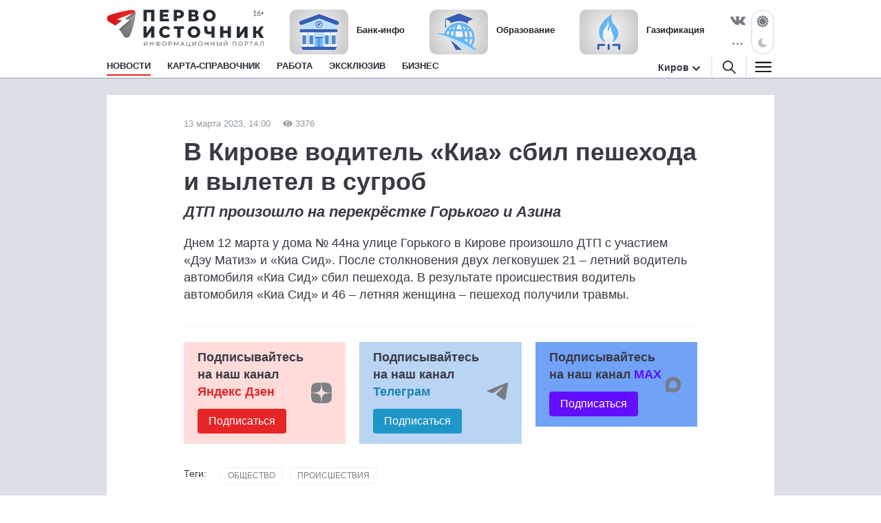

--- FILE ---
content_type: text/html; charset=utf-8
request_url: https://1istochnik.ru/news/128084
body_size: 7854
content:
<!DOCTYPE html><html lang="ru"><head><meta charset="UTF-8" /><meta content="origin" name="referrer" /><meta content="width=device-width, user-scalable=no" name="viewport" /><meta content="#e62626" name="msapplication-TileColor" /><meta content="#FFFFFF" name="theme-color" /><meta content="ru_RU" property="og:locale" /><meta content="website" property="og:type" /><link href="/site.webmanifest" rel="manifest" /><link crossorigin="" href="//mc.yandex.ru" rel="preconnect" /><link rel="preload" href="https://assets.1istochnik.ru/packs/css/site-6f3d4b25.css" as="style" type="text/css"><link rel="preload" href="https://assets.1istochnik.ru/packs/js/site-09172dc00dc5d2210722.js" as="script" type="text/javascript"><link rel="apple-touch-icon-precomposed" type="image/png" href="https://assets.1istochnik.ru/packs/media/images/site/favicon/apple-touch-icon-48095cef32519315df8b3a5eb7f5951f.png" sizes="180x180" /><link rel="icon" type="image/png" href="https://assets.1istochnik.ru/packs/media/images/site/favicon/android-chrome-192x192-4cac237fdbf354bbc28437a0787eaa79.png" sizes="192x192" /><link rel="icon" type="image/png" href="https://assets.1istochnik.ru/packs/media/images/site/favicon/favicon-32x32-af7a540b56b9150ab1d54290ca5cbc4c.png" sizes="32x32" /><link rel="icon" type="image/png" href="https://assets.1istochnik.ru/packs/media/images/site/favicon/favicon-16x16-061b2be1993aa81ca423c8684c604778.png" sizes="16x16" /><link rel="icon" type="image/svg" href="https://assets.1istochnik.ru/packs/media/images/site/favicon/favicon-ca8c96031086a7cb4a7e3707e1722dc9.svg" sizes="70x70" /><link rel="apple-touch-icon" type="image/png" href="https://assets.1istochnik.ru/packs/media/images/site/favicon/apple-touch-icon-48095cef32519315df8b3a5eb7f5951f.png" sizes="180x180" /><link rel="apple-touch-icon" type="image/png" href="https://assets.1istochnik.ru/packs/media/images/site/favicon/apple-touch-icon-57x57-a2ec3a91f3da78e60220eeb211cdfe72.png" sizes="57x57" /><link rel="apple-touch-icon" type="image/png" href="https://assets.1istochnik.ru/packs/media/images/site/favicon/apple-touch-icon-114x114-1c8fc031ef73b6e43f0b34fe003f1b43.png" sizes="114x114" /><link rel="apple-touch-icon" type="image/png" href="https://assets.1istochnik.ru/packs/media/images/site/favicon/apple-touch-icon-144x144-38aeff95a5dd32aa3bd361266f69af8b.png" sizes="144x144" /><link color="#e62626" href="https://assets.1istochnik.ru/packs/media/images/site/favicon/safari-pinned-tab-62b38f7326993fe6c7fec745bc8ab14f.svg" rel="mask-icon" /><meta name="csrf-param" content="authenticity_token" />
<meta name="csrf-token" content="jbZ0GnmoVdejGYMXjTd4CQAkyt6xDWMryeneSTausHUGVomluSYo9QqnTT3BofkPhDIGdfbWQS6pwBdAgLd2nw==" /><title>В Кирове водитель «Киа» сбил пешехода и вылетел в сугроб</title>
<meta name="description" content="ДТП произошло на перекрёстке Горького и Азина">
<link rel="canonical" href="https://1istochnik.ru/news/128084">
<meta property="og:title" content="В Кирове водитель «Киа» сбил пешехода и вылетел в сугроб">
<meta property="og:description" content="ДТП произошло на перекрёстке Горького и Азина">
<meta property="og:type" content="article">
<meta property="og:url" content="https://1istochnik.ru/news/128084">
<meta name="twitter:title" content="В Кирове водитель «Киа» сбил пешехода и вылетел в сугроб">
<meta name="twitter:description" content="ДТП произошло на перекрёстке Горького и Азина">
<meta name="twitter:card" content="summary">
<meta name="publish-date" content="2023-03-13T14:00:00+03:00"><link rel="alternate" type="application/rss+xml" title="RSS" href="/rss/all" /><link rel="stylesheet" media="all" href="https://assets.1istochnik.ru/packs/css/site-6f3d4b25.css" /><script src="https://assets.1istochnik.ru/packs/js/site-09172dc00dc5d2210722.js" defer="defer"></script></head><body data-theme="light"><script>window.ym_id = 41110154;

(function (m, e, t, r, i, k, a) {
    m[i] = m[i] || function () {
        (m[i].a = m[i].a || []).push(arguments)
    };
    m[i].l = 1 * new Date();
    k = e.createElement(t), a = e.getElementsByTagName(t)[0], k.async = 1, k.src = r, a.parentNode.insertBefore(k, a)
})
(window, document, "script", "https://mc.yandex.ru/metrika/tag.js", "ym");

ym(41110154, "init", {
    trackLinks: true,
    accurateTrackBounce: true
});</script><noscript><div><img alt="" src="https://mc.yandex.ru/watch/41110154" style="position:absolute; left:-9999px;" /></div></noscript><header data-controller="header" id="header"><div class="d-md-none" id="mobile-panel-fixed"><div class="panel-fixed-content header__content-mobile"><div class="container"><div class="row"><div class="col-12 d-flex"><a href="/"><img alt="" id="logo-mobile" src="https://assets.1istochnik.ru/packs/media/images/site/logo-white-mobile-708890c8360e2231bb23d9532d5b34f7.svg" /></a></div><div class="col-12 d-flex header-mobile__right-panel" data-controller="header-navigation"><div class="nav-btn nav-btn__search" data-action="click-&gt;header#showSearchBread"></div><div class="nav-btn nav-btn__bread" data-action="click-&gt;header#showMenuBread"></div></div></div></div></div></div><div id="desktop-panel-fixed"><div class="panel-fixed-content"><div class="container"><div class="row header__content"><div class="col-xl-5 col-lg-6 col-md-8 d-none d-md-block"><a href="/"><img alt="" class="logo light" src="https://assets.1istochnik.ru/packs/media/images/site/logo-41aa3b25838015634c5ec027799a1448.svg" /><img alt="" class="logo dark" src="https://assets.1istochnik.ru/packs/media/images/site/logo-for-dark-07bc8362bb735ceca5a70e96b3e0317c.svg" /></a></div><div class="col-xl-16 col-lg-16 col-md-13 col-24 d-none d-md-flex header-newsbox"><a href="https://1istochnik.ru/news/bank?utm_campaign=special&amp;utm_medium=element&amp;utm_source=1istochnik_ru" rel="nofollow noopener" target="_blank"><img alt="Банк-инфо" class="d-none d-lg-block" src="https://media.1istochnik.ru/attachments/istochnik/elements/15/155256/1743143587-f09502aa28.png" /><span>Банк-инфо</span></a><a href="https://1istochnik.ru/news/education?utm_campaign=special&amp;utm_medium=element&amp;utm_source=1istochnik_ru" rel="nofollow noopener" target="_blank"><img alt="Образование" class="d-none d-lg-block" src="https://media.1istochnik.ru/attachments/istochnik/elements/14/143175/1743143822-ac2e6f2eda.png" /><span>Образование</span></a><a href="https://1istochnik.ru/news/gasification?utm_campaign=special&amp;utm_medium=element&amp;utm_source=1istochnik_ru" rel="nofollow noopener" target="_blank"><img alt="Газификация" class="d-none d-lg-block" src="https://media.1istochnik.ru/attachments/istochnik/elements/9/90844/1743405539-1202e20a41.png" /><span>Газификация</span></a></div><div class="col-xl-3 col-lg-2 col-md-3 d-none d-md-flex justify-content-end"><div class="header-socialbox"><span class="socialbox-items"><a href="https://vk.com/pervo_istochnik" rel="nofollow noopener" target="_blank"><svg height="14px" viewBox="0 0 25 14.264" width="22px"><path d="M23.012,4.858c-2.525,3.358-2.8,3.046-.716,4.985a11.01,11.01,0,0,1,2.487,2.876,0.915,0.915,0,0,1-.925,1.471l-3.332.052a2.778,2.778,0,0,1-1.666-.508c-1.249-.859-2.421-3.085-3.332-2.8,0,0-.937.3-0.91,2.3a1,1,0,0,1-.2.664,1.124,1.124,0,0,1-.691.286h-1.5c-3.293.208-6.2-2.825-6.2-2.825A34.532,34.532,0,0,1,.066,1.532,0.59,0.59,0,0,1,.079.9,0.938,0.938,0,0,1,.82.647l3.567-.026A1.355,1.355,0,0,1,4.96.855a0.958,0.958,0,0,1,.313.417A25.986,25.986,0,0,0,6.614,4.058C7.914,6.739,8.8,7.195,9.308,6.922c0,0,.664-0.4.52-3.644A3.839,3.839,0,0,0,9.45,1.573a1.725,1.725,0,0,0-1.106-.559c-0.2-.026.13-0.5,0.559-0.7A8.125,8.125,0,0,1,12.013,0,6.933,6.933,0,0,1,13.771.17c1.237,0.3.82,1.445,0.82,4.2,0,0.885-.169,2.122.469,2.525,0.274,0.182.951,0.026,2.617-2.811a24.133,24.133,0,0,0,1.393-2.929A0.776,0.776,0,0,1,19.4.755,0.853,0.853,0,0,1,19.889.677l3.749-.026c1.132-.143,1.314.378,1.314,0.378C25.16,1.565,24.548,2.815,23.012,4.858Z" transform="translate(0.021 0.035)"></path></svg></a><a class="d-none d-xl-flex" href="https://max.ru/pervo_istochnik" rel="nofollow noopener" target="_blank"><svg height="19px" viewBox="0 0 1000 1000" width="23px"><path d="M508.211 878.328c-75.007 0-109.864-10.95-170.454-54.749-38.325 49.275-159.686 87.782-164.979 21.9 0-49.457-10.95-91.249-23.36-136.874-14.782-56.21-31.572-118.807-31.572-209.508 0-216.626 177.753-379.597 388.357-379.597 210.786 0 375.947 171.001 375.947 381.604.707 207.346-166.595 376.118-373.939 377.224zm3.102-571.585c-102.564-5.292-182.498 65.699-200.201 177.023-14.6 92.162 11.315 204.398 33.397 210.238 10.585 2.555 37.23-18.98 53.837-35.587a189.8 189.8 0 0 0 92.709 33.032c106.273 5.112 197.08-75.794 204.216-181.951 4.154-106.381-77.67-196.485-183.958-202.573v-.182z" fill="#fff" fill-rule="evenodd"></path></svg></a><a class="d-none d-xl-flex" href="https://t.me/+TomC97fcI9YyZGEy" rel="nofollow noopener" target="_blank"><svg height="19px" viewBox="0 0 23.002 18.674" width="23px"><path class="cls-1" d="M1.27,7.43,13.56,2.37C14.78,1.84,18.89.15,18.89.15s1.9-.74,1.74,1.06c-.05.74-.47,3.32-.89,6.12l-1.32,8.28s-.11,1.22-1,1.43-2.37-.74-2.63-.95-4-2.53-5.33-3.7a1,1,0,0,1,.05-1.68C11.4,9,13.67,6.8,15,5.43c.63-.64,1.27-2.11-1.37-.32l-7.44,5a3.15,3.15,0,0,1-2.43,0C2.22,9.7.37,9.07.37,9.07s-1.27-.79.9-1.64Z"></path></svg></a><div class="socialbox-popup"><span class="socialbox-popup__button"><svg data-pointer="" height="3px" viewBox="0 0 17.6 2.5" width="21px"><circle cx="13.8" cy="1.2" data-right="" r="1.2"></circle><circle cx="8.8" cy="1.2" data-center="" r="1.2"></circle><circle cx="3.8" cy="1.2" data-left="" r="1.2"></circle></svg></span><div class="socialbox-popup__content"><p>Читайте нас в соцсетях</p><a href="https://vk.com/pervo_istochnik" rel="nofollow noopener" target="_blank"><i class="icon-vk-real"></i><span>ВКонтакте</span></a><a href="https://ok.ru/pervoistochnik.kirov" rel="nofollow noopener" target="_blank"><i class="icon-ok-square"></i><span>Одноклассники</span></a><a href="https://t.me/+TomC97fcI9YyZGEy" rel="nofollow noopener" target="_blank"><i class="icon-telegram-square"></i><span>Телеграм</span></a><a href="https://zen.yandex.ru/1istochnik" rel="nofollow noopener" target="_blank"><i class="icon-dzen-square"></i><span>Яндекс Дзен</span></a></div></div></span></div><div class="header-themebox" data-controller="header-themebox"><span class="icon-themebox-sunday" data-action="click-&gt;header-themebox#setLight" title="Светлый режим"></span><span class="icon-themebox-nightday" data-action="click-&gt;header-themebox#setDark" title="Тёмный режим"></span></div></div></div><div class="row header-navigation" data-controller="header-navigation"><div class="overlay-popup" data-action="click-&gt;header#clickOverlay"></div><nav class="col-xl-19 col-lg-18 col-md-16"><ul class="header-navigation__menu"><li class="menu__item"><a class="menu__link active" aria-current="page" href="/"><span>Новости</span></a><div class="header-navigation__submenu"><div class="sel-inner-text"><ul class="col1-xl-5 header-navigation__submenu-list"><li><a class="menu__link" href="/news/tonnel_transsib"><span>Тоннель под Транссибом</span></a></li><li><a class="menu__link" href="/news/new_year"><span>Новый год</span></a></li><li><a class="menu__link" href="/news/society"><span>Общество</span></a></li><li><a class="menu__link" href="/news/incidents"><span>Происшествия</span></a></li><li><a class="menu__link" href="/news/interview"><span>Эксклюзив</span></a></li><li><a class="menu__link" href="/news/economy"><span>Бизнес</span></a></li><li><a class="menu__link" href="/news/politics"><span>Политика</span></a></li><li><a class="menu__link" href="/news/polezno_znat"><span>Полезно знать</span></a></li><li><a class="menu__link" href="/news/zhkh"><span>ЖКХ</span></a></li><li><a class="menu__link" href="/news/beauty"><span>Здоровье</span></a></li><li><a class="menu__link" href="/news/o_zhenskom"><span>О женском</span></a></li><li><a class="menu__link" href="/news/education"><span>Образование</span></a></li><li><a class="menu__link" href="/news/realty"><span>Недвижимость</span></a></li><li><a class="menu__link" href="/news/auto"><span>Авто</span></a></li><li><a class="menu__link" href="/news/world"><span>Россия и Мир</span></a></li><li><a class="menu__link" href="/news/horoscope"><span>Гороскоп</span></a></li><li><a class="menu__link" href="/news/pets"><span>Животные</span></a></li><li><a class="menu__link" href="/news/sport"><span>Спорт</span></a></li><li><a class="menu__link" href="/news/gasification"><span>Газификация</span></a></li><li><a class="menu__link" href="/news/my_business"><span>Мой бизнес</span></a></li><li><a class="menu__link" href="/news/tryd_kryt"><span>ТрудКрут</span></a></li><li><a class="menu__link" href="/news/bank"><span>Банк-инфо</span></a></li><li><a class="menu__link" href="/news/priyomnaya_kampaniya"><span>Приёмная кампания</span></a></li></ul></div></div></li><li class="menu__item"></li><li class="menu__item"><a class="menu__link" href="/map"><span>Карта-справочник</span></a></li><li class="menu__item d-none d-lg-block"><a class="menu__link" href="https://rabota.1istochnik.ru/" rel="nofollow noopener" target="_blank"><span>Работа</span></a></li><li class="menu__item d-none d-md-block"><a class="menu__link" href="/news/interview"><span>Эксклюзив</span></a></li><li class="menu__item d-none d-md-block"><a class="menu__link" href="/news/economy"><span>Бизнес</span></a></li></ul></nav><div class="header-navigation__right col-xl-5 col-lg-6 col-md-8 d-none d-md-flex vertical-center justify-content-end"><div class="header-citybox d-none d-md-block"><a class="header-citybox__city" href="javascript:;"><span>Киров</span></a><div class="header-citybox__select"><div class="box-content"><div class="box-content__title">Выбор города</div><a class="active" href="https://1istochnik.ru">Киров</a><a href="https://syktyvkar.1istochnik.ru">Сыктывкар</a></div></div></div><div class="header-nav-buttons"><div class="button-search" data-action="click-&gt;header#showSearchBread"><a href="/search"><i class="icon-search black"></i></a></div><div class="button-menu" data-action="click-&gt;header#showMenuBread"><i class="icon-menu dark"></i></div></div></div><div class="header-navigation-search-bread"><div class="navigation-bread__btn" data-action="click-&gt;header#closeSearchBread"></div><div class="rows"><div class="navigation-bread__searchbox"><form action="/search" method="get"><i class="icon-search black"></i><input name="q" placeholder="Введите слово для поиска" type="text" /><div class="searchbox-cancel"></div></form></div></div></div><div class="header-navigation-menu-bread"><div class="navigation-bread__header d-md-none"><div class="bread-header__title">МЕНЮ</div></div><div class="navigation-bread__btn" data-action="click-&gt;header#closeMenuBread"></div><div class="navigation-bread__content"><div class="rows" data-controller="collapse"><div class="navigation-bread__menu h-bread-menu-it1" data-collapse-target="tag"><a data-action="click-&gt;collapse#toggle" class="bread-menu__title active" aria-current="page" href="/">Новости</a><ul><li><a class="bread-menu__link" href="/news/tonnel_transsib"><span>Тоннель под Транссибом</span></a></li><li><a class="bread-menu__link" href="/news/new_year"><span>Новый год</span></a></li><li><a class="bread-menu__link" href="/news/society"><span>Общество</span></a></li><li><a class="bread-menu__link" href="/news/incidents"><span>Происшествия</span></a></li><li><a class="bread-menu__link" href="/news/interview"><span>Эксклюзив</span></a></li><li><a class="bread-menu__link" href="/news/economy"><span>Бизнес</span></a></li><li><a class="bread-menu__link" href="/news/politics"><span>Политика</span></a></li><li><a class="bread-menu__link" href="/news/polezno_znat"><span>Полезно знать</span></a></li><li><a class="bread-menu__link" href="/news/zhkh"><span>ЖКХ</span></a></li><li><a class="bread-menu__link" href="/news/beauty"><span>Здоровье</span></a></li><li><a class="bread-menu__link" href="/news/o_zhenskom"><span>О женском</span></a></li><li><a class="bread-menu__link" href="/news/education"><span>Образование</span></a></li><li><a class="bread-menu__link" href="/news/realty"><span>Недвижимость</span></a></li><li><a class="bread-menu__link" href="/news/auto"><span>Авто</span></a></li><li><a class="bread-menu__link" href="/news/world"><span>Россия и Мир</span></a></li><li><a class="bread-menu__link" href="/news/horoscope"><span>Гороскоп</span></a></li><li><a class="bread-menu__link" href="/news/pets"><span>Животные</span></a></li><li><a class="bread-menu__link" href="/news/sport"><span>Спорт</span></a></li><li><a class="bread-menu__link" href="/news/gasification"><span>Газификация</span></a></li><li><a class="bread-menu__link" href="/news/my_business"><span>Мой бизнес</span></a></li><li><a class="bread-menu__link" href="/news/tryd_kryt"><span>ТрудКрут</span></a></li><li><a class="bread-menu__link" href="/news/bank"><span>Банк-инфо</span></a></li><li><a class="bread-menu__link" href="/news/priyomnaya_kampaniya"><span>Приёмная кампания</span></a></li></ul></div><div class="navigation-bread__menu h-bread-menu-it2" data-collapse-target="tag"><a data-action="click-&gt;collapse#toggle" class="bread-menu__title" href="/map">Карта-справочник</a><ul><li><a class="bread-menu__link" href="/map/subrubrics/44796">Фитнес-центры</a></li><li><a class="bread-menu__link" href="/map/subrubrics/44786">Салоны красоты</a></li><li><a class="bread-menu__link" href="/map/subrubrics/43271">Ателье</a></li><li><a class="bread-menu__link" href="/map/subrubrics/43430">Стоматология</a></li><li><a class="bread-menu__link" href="/map/subrubrics/44777">Женская одежда</a></li><li><a class="bread-menu__link" href="/map/catalog">Все категории</a></li></ul></div><div class="navigation-bread__menu h-bread-menu-it3 d-md-none"><a class="bread-menu__title" href="https://rabota.1istochnik.ru/" rel="nofollow noopener" target="_blank">Работа</a></div><div class="navigation-bread__menu h-bread-menu-it3 d-md-none"><a class="bread-menu__title" href="/news/interview">Эксклюзив</a></div><div class="navigation-bread__menu h-bread-menu-it3 d-md-none"><a class="bread-menu__title" href="/news/economy">Бизнес</a></div><div class="navigation-bread__menu h-bread-menu-it3" data-collapse-target="tag"><div class="bread-menu__title" data-action="click-&gt;collapse#toggle">Обратная связь</div><ul><li><a class="bread-menu__link" href="/pages/agreement">Пользовательское соглашение</a></li><li><a class="bread-menu__link" href="/pages/information">Правовая информация</a></li><li><a class="bread-menu__link" href="/pages/contacts">Редакция</a></li><li><a class="bread-menu__link" href="/pages/partners">Рекламодателям</a></li><li><a class="bread-menu__link" href="/pages/comments">Публикация комментариев</a></li><li><a class="bread-menu__link" href="/pages/privacypolicy">Политика обработки персональных данных</a></li></ul></div></div><div class="rows navigation-bread-extra d-md-none d-block"><div class="bread-menu__city"><div class="bread-menu__title">Город</div><div><a class="active" href="https://1istochnik.ru"><i class="icon-menu-active"></i>Киров</a><a href="https://syktyvkar.1istochnik.ru"><i></i>Сыктывкар</a></div></div><div class="bread-menu__theme"><div class="bread-menu__title">Темы оформления</div><div class="themebox" data-controller="header-themebox"><div data-action="click-&gt;header-themebox#setLight" title="Светлый режим"><span class="icon-themebox-sunday"></span>Светлая</div><div data-action="click-&gt;header-themebox#setDark" title="Тёмный режим"><span class="icon-themebox-nightday"></span>Тёмная</div></div></div><div class="bread-menu__copy"><i class="icon-16plus"></i><p>Информационный портал «Первоисточник»<br />© 1istochnik, 2011 – 2026 гг.<br />Все права защищены</p></div><div class="bread-menu__social"><a href="https://vk.com/pervo_istochnik" rel="nofollow noopener" target="_blank"><i class="icon-vk"></i></a><a href="https://t.me/+TomC97fcI9YyZGEy" rel="nofollow noopener" target="_blank"><i class="icon-telegram"></i></a><a href="https://ok.ru/pervoistochnik.kirov" rel="nofollow noopener" target="_blank"><i class="icon-ok"></i></a><a href="https://zen.yandex.ru/1istochnik" rel="nofollow noopener" target="_blank"><i class="icon-dzen"></i></a><a href="https://max.ru/pervo_istochnik" rel="nofollow noopener" target="_blank"><i class="icon-max"></i></a></div></div></div></div></div></div></div></div></header><div class="wrapper"><script type="application/ld+json">{"@context":"http://schema.org","@type":"Article","headline":"В Кирове водитель «Киа» сбил пешехода и вылетел в сугроб","description":"ДТП произошло на перекрёстке Горького и Азина","datePublished":"2023-03-13T14:00:00+03:00","dateModified":"2023-03-13T10:40:59+03:00","mainEntityOfPage":{"@type":"WebPage","@id":"https://1istochnik.ru/news/128084"},"author":{"@type":"Organization","name":"Первоисточник"},"publisher":{"@type":"Organization","name":"Первоисточник","logo":{"@type":"ImageObject","url":"https://1istochnik.ruhttps://assets.1istochnik.ru/packs/media/images/site/favicon/android-chrome-512x512-eba013ecd0ee68d8e6fbb1d1441d49dc.png"}}}</script><main class="pb-md-4"><div class="container"><div class="row bn-first-line"><div class="d-none col-sm-12 col-md-12 d-md-block"></div><div class="d-none col-sm-12 col-md-12 d-md-block"></div></div></div><div class="article-wrapper mt-0 mt-md-4 mt-lg-0"><div class="container"><div class="row"><div class="article col-xl-18 mt-md-4" data-controller="article-fancybox" itemscope="" itemtype="http://schema.org/NewsArticle"><div class="article__meta"><link href="https://1istochnik.ru/news/128084" itemprop="mainEntityOfPage url" /><meta content="В Кирове водитель «Киа» сбил пешехода и вылетел в сугроб" itemprop="headline name" /><meta content="ДТП произошло на перекрёстке Горького и Азина" itemprop="description" /><meta content="2023-03-13T14:00:00+03:00" itemprop="datePublished" /><meta content="2023-03-13T10:40:59+03:00" itemprop="dateModified" /><figure itemprop="publisher" itemscope="" itemtype="https://schema.org/Organization"><figure itemprop="logo" itemscope="" itemtype="https://schema.org/ImageObject"><link href="https://assets.1istochnik.ru/packs/media/images/site/favicon/android-chrome-512x512-eba013ecd0ee68d8e6fbb1d1441d49dc.png" itemprop="url image" /></figure><meta content="Первоисточник" itemprop="name" /><meta content="610000, Россия, Киров, ул. Московская, д. 40, офис 8" itemprop="address" /><meta content="+7 (8332) 712-712" itemprop="telephone" /><link content="https://1istochnik.ru" itemprop="url" /></figure><meta content="Общество, Происшествия" itemprop="keywords" /></div><div class="article__dateviewer">13 марта 2023, 14:00<i class="ico-viewed gray"></i>3376</div><div class="article__title"><h1>В Кирове водитель «Киа» сбил пешехода и вылетел в сугроб</h1></div><div class="article__subtitle"><h2>ДТП произошло на перекрёстке Горького и Азина</h2></div><div class="article__box"><div class="article__content" itemprop="articleBody"> <p>Днем 12 марта у дома № 44на улице Горького в Кирове произошло ДТП с участием «Дэу Матиз» и «Киа Сид». После столкновения двух легковушек 21 – летний водитель автомобиля «Киа Сид» сбил пешехода. В результате происшествия водитель автомобиля «Киа Сид» и 46 – летняя женщина – пешеход получили травмы.</p>  </div></div><div class="row"><div class="col-24 col-md-8"><div class="article__dzen-share"><a href="https://zen.yandex.ru/1istochnik" rel="nofollow noopener" target="_blank"><div><p>Подписывайтесь на наш канал <span class="link-dzen">Яндекс Дзен</span></p><span class="btn">Подписаться</span></div><i class="icon-dzen2"></i></a></div></div><div class="col-24 col-md-8"><div class="article__telegram-share"><a href="https://t.me/+TomC97fcI9YyZGEy" rel="nofollow noopener" target="_blank"><div><p>Подписывайтесь на наш канал <span class="link-telegram">Телеграм</span></p><span class="btn">Подписаться</span></div><i class="icon-telegram"></i></a></div></div><div class="col-24 col-md-8"><div class="article__max-share"><a href="https://max.ru/pervo_istochnik" rel="nofollow noopener" target="_blank"><div><p>Подписывайтесь на наш канал <span class="link-max">MAX</span></p><span class="btn">Подписаться</span></div><i class="icon-max"></i></a></div></div></div><div class="article__tags"><p>Теги:<a href="/news/society">Общество</a><a href="/news/incidents">Происшествия</a></p></div></div><div class="col-xl-6 d-none d-xl-block"><div class="row news-sidebar-list"><div class="col-24 mt-4"><div class="bn-sliderbox" data-bn-type="news_sidebar" data-controller="bnbox-sliderbox"><div class="bnbox news-sidebar-bnbox" data-controller="bnbox"><a href="https://nbdbank.ru/dlya-chastnykh-lits/vklady/?erid=2SDnjeHL5sD&amp;utm_campaign=news_sidebar&amp;utm_medium=banner&amp;utm_source=1istochnik_ru" rel="nofollow noopener" target="_blank"><img alt="" class="lazyload" data-src="https://media.1istochnik.ru/attachments/istochnik/bns/9/90852/1763556910-9afd2a2523.gif" src="" /></a><div class="_tooltip-button" data-action="click-&gt;bnbox#toggleTooltip"></div><div class="_tooltip-text">Реклама. ПАО &quot;НБД-Банк&quot;. Генеральная лицензия № 1966. ИНН: 5200000222. erid: 2SDnjeHL5sD</div></div></div></div><div class="col-24 mt-4"><div class="bn-sliderbox" data-bn-type="news_sidebar" data-controller="bnbox-sliderbox"><div class="bnbox news-sidebar-bnbox" data-controller="bnbox"><a href="https://vk.com/kadry_krasotaprofi?utm_campaign=news_sidebar&amp;utm_medium=banner&amp;utm_source=1istochnik_ru" rel="nofollow noopener" target="_blank"><img alt="" class="lazyload" data-src="https://media.1istochnik.ru/attachments/istochnik/bns/15/158800/1734611658-a102790df7.gif" src="" /></a></div></div></div><div class="col-24 mt-4"><div class="bn-sliderbox" data-bn-type="news_sidebar" data-controller="bnbox-sliderbox"><div class="bnbox news-sidebar-bnbox" data-controller="bnbox"><a href="https://1istochnik.ru/map/subrubrics/43184 ?erid=Kra23a1p3&amp;utm_campaign=news_sidebar&amp;utm_medium=banner&amp;utm_source=1istochnik_ru" rel="nofollow noopener" target="_blank"><img alt="" class="lazyload" data-src="https://media.1istochnik.ru/attachments/istochnik/bns/9/99985/1694166529-5ab3fc1d07.gif" src="" /></a><div class="_tooltip-button" data-action="click-&gt;bnbox#toggleTooltip"></div><div class="_tooltip-text">Реклама. ООО Первоисточник. ИНН 4345507889. erid: Kra23a1p3</div></div><div class="bnbox news-sidebar-bnbox" data-controller="bnbox"><a href="https://1istochnik.ru/map/subrubrics/43251?erid=Kra23Yhhn&amp;utm_campaign=news_sidebar&amp;utm_medium=banner&amp;utm_source=1istochnik_ru" rel="nofollow noopener" target="_blank"><img alt="" class="lazyload" data-src="https://media.1istochnik.ru/attachments/istochnik/bns/9/97552/1693549264-a386288de0.gif" src="" /></a><div class="_tooltip-button" data-action="click-&gt;bnbox#toggleTooltip"></div><div class="_tooltip-text">Реклама. ООО Первоисточник. ИНН 4345507889. erid: Kra23Yhhn</div></div></div></div><div class="col-24 mt-4"><div class="bn-sliderbox" data-bn-type="news_sidebar" data-controller="bnbox-sliderbox"><div class="bnbox news-sidebar-bnbox" data-controller="bnbox"><a href="https://1istochnik.ru/news/160607?utm_campaign=news_sidebar&amp;utm_medium=banner&amp;utm_source=1istochnik_ru" rel="nofollow noopener" target="_blank"><img alt="" class="lazyload" data-src="https://media.1istochnik.ru/attachments/istochnik/bns/9/93397/1761224144-9f0a4cfa5c.gif" src="" /></a></div></div></div><div class="col-24 mt-4"><div class="bn-sliderbox" data-bn-type="news_sidebar" data-controller="bnbox-sliderbox"><div class="bnbox news-sidebar-bnbox" data-controller="bnbox"><a href="https://1istochnik.ru/map/subrubrics/43430?erid=Kra23xqiG&amp;utm_campaign=news_sidebar&amp;utm_medium=banner&amp;utm_source=1istochnik_ru" rel="nofollow noopener" target="_blank"><img alt="" class="lazyload" data-src="https://media.1istochnik.ru/attachments/istochnik/bns/10/106634/1692690821-e7967949c4.gif" src="" /></a><div class="_tooltip-button" data-action="click-&gt;bnbox#toggleTooltip"></div><div class="_tooltip-text">Реклама. ООО Первоисточник. ИНН 4345507889. erid: Kra23xqiG</div></div></div></div></div></div></div></div></div><div class="__news--article-footer" data-controller="news--article-footer" data-news--article-footer-article-value="128084"><img alt="" src="https://assets.1istochnik.ru/packs/media/images/site/spinner-78ed20970ae3577dcb0322c6a011eaee.svg" style="display: block; margin-left: auto; margin-right: auto;" /></div></main></div><footer id="footer"><span class="map-footer-btn" data-action="click-&gt;map-footer-btn#toggle" data-controller="map-footer-btn"></span><div class="container"><div class="row"><div class="col-24"><div class="row vertical-center"><div class="col-xl-5 col-lg-6 col-md-8 col-sm-12 col-6"><img alt="" class="footer-logo d-none d-sm-block" src="https://assets.1istochnik.ru/packs/media/images/site/logo-gray-b4864da422ca9e0b253de568d793a6d0.svg" /><img alt="" class="footer-logo-mini d-sm-none" src="https://assets.1istochnik.ru/packs/media/images/site/logo-mini-gray-mobile-2acd54eba1f2f920f3cad598e69fe280.svg" /></div><div class="col-xl-7 col-lg-8 col-md-10 col-sm-12 col-18 footer-copybox"><p>Информационный портал «Первоисточник»<br />© 1istochnik, 2011 – 2026 гг.<br />Все права защищены</p></div><div class="col-xl-4 col-lg-5 col-md-6 col-sm-24 footer-socialbox"><div><a href="https://vk.com/pervo_istochnik" rel="nofollow noopener" target="_blank"><i class="icon-vk-real"></i></a><a href="https://ok.ru/pervoistochnik.kirov" rel="nofollow noopener" target="_blank"><i class="icon-ok"></i></a><a href="https://zen.yandex.ru/1istochnik" rel="nofollow noopener" target="_blank"><i class="icon-dzen"></i></a><a href="https://max.ru/pervo_istochnik" rel="nofollow noopener" target="_blank"><i class="icon-max"></i></a></div></div></div><div class="row d-none d-md-block"><div class="col-xl-24"><div class="row footer-menubox"><div class="footer-menubox__t1"><a href="/"> Новости</a><ul><li><a href="/news/tonnel_transsib">Тоннель под Транссибом</a></li><li><a href="/news/new_year">Новый год</a></li><li><a href="/news/society">Общество</a></li><li><a href="/news/incidents">Происшествия</a></li><li><a href="/news/interview">Эксклюзив</a></li><li><a href="/news/economy">Бизнес</a></li></ul></div><div class="footer-menubox__t2"><a href="/map"> Карта-справочник</a><ul><li><a href="/map/subrubrics/44796">Фитнес-центры</a></li><li><a href="/map/subrubrics/44786">Салоны красоты</a></li><li><a href="/map/subrubrics/43271">Ателье</a></li><li><a href="/map/subrubrics/43430">Стоматология</a></li><li><a href="/map/subrubrics/44777">Женская одежда</a></li><li><a href="/map/catalog">Все категории</a></li></ul></div></div></div></div></div></div><div class="row footer-advanced f-bottom-end"><div class="col-xl-20 col-md-20 col-lg-20 d-flex vertical-center footer-advanced__left"><i class="icon-16plus"></i><ul class="d-flex"><li><a href="/pages/agreement">Пользовательское соглашение</a></li><li><a href="/pages/information">Правовая информация</a></li><li><a href="/pages/contacts">Редакция</a></li><li><a href="/pages/partners">Рекламодателям</a></li><li><a href="/pages/comments">	Публикация комментариев</a></li><li><a href="/pages/privacypolicy">Политика обработки персональных данных</a></li></ul></div><div class="col-xl-4 col-md-4 col-lg-4 d-flex vertical-center footer-advanced__right"><div class="footer-advanced__counter d-flex vertical-center"><!--Yandex.Metrika informer--><a href="https://metrika.yandex.ru/stat/?id=41110154&amp;amp;from=informer" rel="nofollow noopener" style="padding-top: 9px; padding-bottom: 9px;" target="_blank"><img alt="Яндекс.Метрика" class="ym-advanced-informer" data-cid="41110154" data-lang="ru" src="//informer.yandex.ru/informer/41110154/3_0_FFFFFFFF_EFEFEFFF_0_pageviews" style="width:88px; height:31px; border:0;" title="Яндекс.Метрика: данные за сегодня (просмотры, визиты и уникальные посетители)" /></a><!--/Yandex.Metrika informer--></div></div></div></div></footer><span id="back-to-top"></span></body></html>

--- FILE ---
content_type: text/html; charset=utf-8
request_url: https://1istochnik.ru/news/article_footer
body_size: 6589
content:
<div class="wrapper-dark mt-2 mt-sm-4"><div class="container"><div class="row"><div class="col-xl-24"><div class="news-special-sliderbox py-2 py-sm-4" data-controller="news-special-sliderbox"><div class="sliderbox-header"><a class="sliderbox-header__title" href="/news/incidents">Происшествия</a><div class="sliderbox-header__arrows"><div class="button slick-prev slick-arrow" data-news-special-sliderbox-target="prev"></div><span class="sliderbox-header__counter d-block d-md-none" data-news-special-sliderbox-target="counter"></span><div class="button slick-next slick-arrow" data-news-special-sliderbox-target="next"></div></div></div><div class="sliderbox-list mt-2 mt-sm-4" data-news-special-sliderbox-target="list"><div class="sidebar-item"><div class="news-item box-shadow"><div><a href="/news/163343"><div class="news-item__img"><img alt="" class="lazyload" data-src="https://media.1istochnik.ru/attachments/istochnik/publications/16/163343/small_1768567030-e2e952effd.jpeg" src="" /></div><div class="news-item__text"><span class="news-item__mark">Происшествия</span><div class="news-item__title">Мошенники выманили у 73-летней женщины почти миллион рублей</div></div></a><div class="news-item__suffix"><div class="news-item__suffix_left"><span class="news-item__dateviewer">16 января 18:30<i class="ico-viewed gray"></i>878</span></div></div></div></div></div><div class="sidebar-item"><div class="news-item box-shadow"><div><a href="/news/163339"><div class="news-item__img"><img alt="" class="lazyload" data-src="https://media.1istochnik.ru/attachments/istochnik/publications/16/163339/small_1768566110-914b039e02.jpeg" src="" /></div><div class="news-item__text"><span class="news-item__mark">Происшествия</span><div class="news-item__title">За повторное вождение в нетрезвом виде житель Кирова лишился прав и машины</div></div></a><div class="news-item__suffix"><div class="news-item__suffix_left"><span class="news-item__dateviewer">16 января 18:00<i class="ico-viewed gray"></i>932</span></div></div></div></div></div><div class="sidebar-item"><div class="news-item box-shadow"><div><a href="/news/163336"><div class="news-item__img"><img alt="" class="lazyload" data-src="https://media.1istochnik.ru/attachments/istochnik/publications/16/163336/small_1768565040-692e66b410.jpeg" src="" /></div><div class="news-item__text"><span class="news-item__mark">Происшествия</span><div class="news-item__title">Пожар в Уржумском районе унёс жизнь человека</div></div></a><div class="news-item__suffix"><div class="news-item__suffix_left"><span class="news-item__dateviewer">16 января 15:10<i class="ico-viewed gray"></i>824</span></div></div></div></div></div><div class="sidebar-item"><div class="news-item box-shadow"><div><a href="/news/163333"><div class="news-item__img"><img alt="" class="lazyload" data-src="https://media.1istochnik.ru/attachments/istochnik/publications/16/163333/small_1768563966-d00a1394e1.jpeg" src="" /></div><div class="news-item__text"><span class="news-item__mark">Происшествия</span><div class="news-item__title">В Кирове руководителей строительной компании обвинили в уклонении от уплаты налогов на 120 млн рублей</div></div></a><div class="news-item__suffix"><div class="news-item__suffix_left"><span class="news-item__dateviewer">16 января 14:45<i class="ico-viewed gray"></i>1230</span></div></div></div></div></div><div class="sidebar-item"><div class="news-item box-shadow"><div><a href="/news/163315"><div class="news-item__img"><img alt="" class="lazyload" data-src="https://media.1istochnik.ru/attachments/istochnik/publications/16/163315/small_1768549602-e63b2afdcc.jpeg" src="" /></div><div class="news-item__text"><span class="news-item__mark">Происшествия</span><div class="news-item__title">Молодой кировчанин в розыске устроил дебош в кафе</div></div></a><div class="news-item__suffix"><div class="news-item__suffix_left"><span class="news-item__dateviewer">16 января 14:00<i class="ico-viewed gray"></i>839</span></div></div></div></div></div><div class="sidebar-item"><div class="news-item box-shadow"><div><a href="/news/163313"><div class="news-item__img"><img alt="" class="lazyload" data-src="https://media.1istochnik.ru/attachments/istochnik/publications/16/163313/small_1768548288-f4f2717284.jpeg" src="" /></div><div class="news-item__text"><span class="news-item__mark">Происшествия</span><div class="news-item__title">В Кирове за сутки сбили четырех пешеходов</div></div></a><div class="news-item__suffix"><div class="news-item__suffix_left"><span class="news-item__dateviewer">16 января 13:00<i class="ico-viewed gray"></i>786</span></div></div></div></div></div><div class="sidebar-item"><div class="news-item box-shadow"><div><a href="/news/163308"><div class="news-item__img"><img alt="" class="lazyload" data-src="https://media.1istochnik.ru/attachments/istochnik/publications/16/163308/small_1768546824-a18adf00b7.jpeg" src="" /></div><div class="news-item__text"><span class="news-item__mark">Происшествия</span><div class="news-item__title">Под угрозой госизмены запуганная пенсионерка из Слободского отдала мошенникам почти миллион рублей</div></div></a><div class="news-item__suffix"><div class="news-item__suffix_left"><span class="news-item__dateviewer">16 января 12:00<i class="ico-viewed gray"></i>930</span></div></div></div></div></div><div class="sidebar-item"><div class="news-item box-shadow"><div><a href="/news/163303"><div class="news-item__img"><img alt="" class="lazyload" data-src="https://media.1istochnik.ru/attachments/istochnik/publications/16/163303/small_1768543208-b9e2b2a5cc.jpeg" src="" /></div><div class="news-item__text"><span class="news-item__mark">Происшествия</span><div class="news-item__title">В Опарино короткое замыкание привело к серьёзному пожару</div></div></a><div class="news-item__suffix"><div class="news-item__suffix_left"><span class="news-item__dateviewer">16 января 08:59<i class="ico-viewed gray"></i>1014</span></div></div></div></div></div><div class="sidebar-item"><div class="news-item box-shadow"><div><a href="/news/163277"><div class="news-item__img"><img alt="" class="lazyload" data-src="https://media.1istochnik.ru/attachments/istochnik/publications/16/163277/small_1768463875-1c1cbbc923.jpeg" src="" /></div><div class="news-item__text"><span class="news-item__mark">Происшествия</span><div class="news-item__title">Кировчанин, угрожая ножом, отобрал у курьера свой заказ и сотовый телефон</div></div></a><div class="news-item__suffix"><div class="news-item__suffix_left"><span class="news-item__dateviewer">15 января 13:00<i class="ico-viewed gray"></i>1170</span></div></div></div></div></div><div class="sidebar-item"><div class="news-item box-shadow"><div><a href="/news/163275"><div class="news-item__img"><img alt="" class="lazyload" data-src="https://media.1istochnik.ru/attachments/istochnik/publications/16/163275/small_1768462164-9f4e6eb477.jpeg" src="" /></div><div class="news-item__text"><span class="news-item__mark">Происшествия</span><div class="news-item__title">В Котельниче 13-летняя девочка попала под колеса «Матиза»</div></div></a><div class="news-item__suffix"><div class="news-item__suffix_left"><span class="news-item__dateviewer">15 января 12:00<i class="ico-viewed gray"></i>1027</span></div></div></div></div></div><div class="sidebar-item"><div class="news-item box-shadow"><div><a href="/news/163278"><div class="news-item__img"><img alt="" class="lazyload" data-src="https://media.1istochnik.ru/attachments/istochnik/publications/16/163278/small_1768464345-db7c72afe6.jpeg" src="" /></div><div class="news-item__text"><span class="news-item__mark">Происшествия</span><div class="news-item__title">Осужденные за убийство и разбой в 1998 году не смогли оспорить приговор</div></div></a><div class="news-item__suffix"><div class="news-item__suffix_left"><span class="news-item__dateviewer">15 января 11:30<i class="ico-viewed gray"></i>1039</span></div></div></div></div></div><div class="sidebar-item"><div class="news-item box-shadow"><div><a href="/news/163270"><div class="news-item__img"><img alt="" class="lazyload" data-src="https://media.1istochnik.ru/attachments/istochnik/publications/16/163270/small_1768459643-08bde30277.jpeg" src="" /></div><div class="news-item__text"><span class="news-item__mark">Происшествия</span><div class="news-item__title">С котельничского сельхозпредприятия взыскали более 920 тысяч рублей за незаконную вырубку леса</div></div></a><div class="news-item__suffix"><div class="news-item__suffix_left"><span class="news-item__dateviewer">15 января 11:00<i class="ico-viewed gray"></i>1031</span></div></div></div></div></div></div></div></div></div></div></div><div class="container"><div class="row"><div class="col-xl-24 px-xxs-0"><div class="bn-sliderbox mt-4 d-none d-md-block" data-bn-type="news" data-controller="bnbox-sliderbox"><div class="bnbox news-bnbox" data-controller="bnbox"><a href="https://yaponomaniya.com/?erid=2SDnjepifhh&amp;utm_campaign=news&amp;utm_medium=banner&amp;utm_source=1istochnik_ru" rel="nofollow noopener" target="_blank"><img alt="" data-lazy="https://media.1istochnik.ru/attachments/istochnik/bns/16/160479/1765353571-684c568f8c.gif" src="" /></a><div class="_tooltip-button" data-action="click-&gt;bnbox#toggleTooltip"></div><div class="_tooltip-text">Реклама. ИП Бузмаков Александр Николаевич ИНН 434546951780 erid: 2SDnjepifhh</div></div><div class="bnbox news-bnbox" data-controller="bnbox"><a href="https://vk.com/wall-48016465_18909?erid=2SDnjboJXmH&amp;utm_campaign=news&amp;utm_medium=banner&amp;utm_source=1istochnik_ru" rel="nofollow noopener" target="_blank"><img alt="" data-lazy="https://media.1istochnik.ru/attachments/istochnik/bns/14/146786/1763984135-6569407956.gif" src="" /></a><div class="_tooltip-button" data-action="click-&gt;bnbox#toggleTooltip"></div><div class="_tooltip-text">Реклама. ФГБОУ ВО Вятский ГАТУ. ИНН: 4346012790. erid: 2SDnjboJXmH</div></div></div></div></div></div><div class="wrapper-dark mt-2 mt-sm-4"><div class="container"><div class="row"><div class="col-xl-24"><div class="news-special-sliderbox py-2 py-sm-4" data-controller="news-special-sliderbox"><div class="sliderbox-header"><a class="sliderbox-header__title" href="/news/society">Общество</a><div class="sliderbox-header__arrows"><div class="button slick-prev slick-arrow" data-news-special-sliderbox-target="prev"></div><span class="sliderbox-header__counter d-block d-md-none" data-news-special-sliderbox-target="counter"></span><div class="button slick-next slick-arrow" data-news-special-sliderbox-target="next"></div></div></div><div class="sliderbox-list mt-2 mt-sm-4" data-news-special-sliderbox-target="list"><div class="sidebar-item"><div class="news-item box-shadow"><div><a href="/news/163347"><div class="news-item__img"><img alt="" class="lazyload" data-src="https://media.1istochnik.ru/attachments/istochnik/publications/16/163347/small_1768568409-05c5980edd.jpeg" src="" /></div><div class="news-item__text"><span class="news-item__mark">Гороскоп</span><div class="news-item__title">Тельцам нужно изменить отношение к деньгам, а Рыбы увидят подсказку во сне</div></div></a><div class="news-item__suffix"><div class="news-item__suffix_left"><span class="news-item__dateviewer">17 января 20:00<i class="ico-viewed gray"></i>1037</span></div></div></div></div></div><div class="sidebar-item"><div class="news-item box-shadow"><div><a href="/news/163360"><div class="news-item__img"><img alt="" class="lazyload" data-src="https://media.1istochnik.ru/attachments/istochnik/publications/16/163360/small_1768651642-81a0d9965a.jpeg" src="" /></div><div class="news-item__text"><span class="news-item__mark">Полезно знать</span><div class="news-item__title">Кировская область получит федеральные деньги на газозаправочные станции</div></div></a><div class="news-item__suffix"><div class="news-item__suffix_left"><span class="news-item__dateviewer">17 января 18:00<i class="ico-viewed gray"></i>587</span></div></div></div></div></div><div class="sidebar-item"><div class="news-item box-shadow"><div><a href="/news/163359"><div class="news-item__img"><img alt="" class="lazyload" data-src="https://media.1istochnik.ru/attachments/istochnik/publications/16/163359/small_1768650927-857670480b.jpeg" src="" /></div><div class="news-item__text"><span class="news-item__mark">Общество</span><div class="news-item__title">В кирово-чепецкой колонии открыли отделение для психиатрической экспертизы</div></div></a><div class="news-item__suffix"><div class="news-item__suffix_left"><span class="news-item__dateviewer">17 января 16:00<i class="ico-viewed gray"></i>517</span></div></div></div></div></div><div class="sidebar-item"><div class="news-item box-shadow"><div><a href="/news/163358"><div class="news-item__img"><img alt="" class="lazyload" data-src="https://media.1istochnik.ru/attachments/istochnik/publications/16/163358/small_1768650362-5d02718e82.jpeg" src="" /></div><div class="news-item__text"><span class="news-item__mark">Общество</span><div class="news-item__title">Присоединяйтесь к «Ёлковороту»</div></div></a><div class="news-item__suffix"><div class="news-item__suffix_left"><span class="news-item__dateviewer">17 января 14:46<i class="ico-viewed gray"></i>476</span></div></div></div></div></div><div class="sidebar-item"><div class="news-item box-shadow"><div><a href="/news/163334"><div class="news-item__img"><img alt="" class="lazyload" data-src="https://media.1istochnik.ru/attachments/istochnik/publications/16/163334/small_1768564294-3d240def60.jpeg" src="" /></div><div class="news-item__text"><span class="news-item__mark">Образование</span><div class="news-item__title">Министр образования Кировской области Наталия Бастрикова провела рабочую встречу с Председателем Совета регионального отделения Движения Первых Кировской области Вероникой Потаповой</div></div></a><div class="news-item__suffix"><div class="news-item__suffix_left"><span class="news-item__dateviewer">17 января 14:10<i class="ico-viewed gray"></i>522</span></div></div></div></div></div><div class="sidebar-item"><div class="news-item box-shadow"><div><a href="/news/163352"><div class="news-item__img"><img alt="" class="lazyload" data-src="https://media.1istochnik.ru/attachments/istochnik/publications/16/163352/small_1768570709-d75f552e81.jpeg" src="" /></div><div class="news-item__text"><span class="news-item__mark">Полезно знать</span><div class="news-item__title">Губернатор представил новый формат работы правительства</div></div></a><div class="news-item__suffix"><div class="news-item__suffix_left"><span class="news-item__dateviewer">17 января 14:00<i class="ico-viewed gray"></i>624</span></div></div></div></div></div><div class="sidebar-item"><div class="news-item box-shadow"><div><a href="/news/163350"><div class="news-item__img"><img alt="" class="lazyload" data-src="https://media.1istochnik.ru/attachments/istochnik/publications/16/163350/small_1768569331-d81a92a148.jpeg" src="" /></div><div class="news-item__text"><span class="news-item__mark">Общество</span><div class="news-item__title">Соколов отметил рост численности профсоюзов в области</div></div></a><div class="news-item__suffix"><div class="news-item__suffix_left"><span class="news-item__dateviewer">17 января 12:00<i class="ico-viewed gray"></i>548</span></div></div></div></div></div><div class="sidebar-item"><div class="news-item box-shadow"><div><a href="/news/163327"><div class="news-item__img"><img alt="" class="lazyload" data-src="https://media.1istochnik.ru/attachments/istochnik/publications/16/163327/small_1768561461-0921d194ed.jpeg" src="" /></div><div class="news-item__text"><span class="news-item__mark">Общество</span><div class="news-item__title">Кировчанам напомнили о необходимости заключить договоры на техобслуживание газового оборудования</div></div></a><div class="news-item__suffix"><div class="news-item__suffix_left"><span class="news-item__dateviewer">17 января 11:00<i class="ico-viewed gray"></i>532</span></div></div></div></div></div><div class="sidebar-item"><div class="news-item box-shadow"><div><a href="/news/163331"><div class="news-item__img"><img alt="" class="lazyload" data-src="https://media.1istochnik.ru/attachments/istochnik/publications/16/163331/small_1768562885-6ef1f0aa3f.jpeg" src="" /></div><div class="news-item__text"><span class="news-item__mark">Здоровье</span><div class="news-item__title">В Кочуровском парке проходят бесплатные занятия по скандинавской ходьбе</div></div></a><div class="news-item__suffix"><div class="news-item__suffix_left"><span class="news-item__dateviewer">17 января 10:00<i class="ico-viewed gray"></i>530</span></div></div></div></div></div><div class="sidebar-item"><div class="news-item box-shadow"><div><a href="/news/163332"><div class="news-item__img"><img alt="" class="lazyload" data-src="https://media.1istochnik.ru/attachments/istochnik/publications/16/163332/small_1768563419-f0f207ae55.jpeg" src="" /></div><div class="news-item__text"><span class="news-item__mark">Общество</span><div class="news-item__title">Суббота будет пасмурной и морозной</div></div></a><div class="news-item__suffix"><div class="news-item__suffix_left"><span class="news-item__dateviewer">17 января 08:00<i class="ico-viewed gray"></i>562</span></div></div></div></div></div><div class="sidebar-item"><div class="news-item box-shadow"><div><a href="/news/163345"><div class="news-item__img"><img alt="" class="lazyload" data-src="https://media.1istochnik.ru/attachments/istochnik/publications/16/163345/small_1768567877-cb6a179362.jpeg" src="" /></div><div class="news-item__text"><span class="news-item__mark">Гороскоп</span><div class="news-item__title">Близнецам стоит следить за словами, а Девам необходимо отдохнуть</div></div></a><div class="news-item__suffix"><div class="news-item__suffix_left"><span class="news-item__dateviewer">16 января 20:00<i class="ico-viewed gray"></i>48194</span></div></div></div></div></div><div class="sidebar-item"><div class="news-item box-shadow"><div><a href="/news/163355"><div class="news-item__img"><img alt="" class="lazyload" data-src="https://media.1istochnik.ru/attachments/istochnik/publications/16/163355/small_1768578166-65ec336a1a.jpeg" src="" /></div><div class="news-item__text"><span class="news-item__mark">Общество</span><div class="news-item__title">Александр Соколов возглавил рабочую группу комиссии Госсовета по направлению «Кадры»</div></div></a><div class="news-item__suffix"><div class="news-item__suffix_left"><span class="news-item__dateviewer">16 января 18:42<i class="ico-viewed gray"></i>913</span></div></div></div></div></div></div></div></div></div></div></div><div class="container"><div class="row"><div class="col-xl-24 px-xxs-0"><div class="bn-sliderbox mt-4 d-none d-md-block" data-bn-type="news" data-controller="bnbox-sliderbox"><div class="bnbox news-bnbox" data-controller="bnbox"><a href="https://coral-kirov.ru/?erid=2SDnjesK7hH&amp;utm_campaign=news&amp;utm_medium=banner&amp;utm_source=1istochnik_ru" rel="nofollow noopener" target="_blank"><img alt="" data-lazy="https://media.1istochnik.ru/attachments/istochnik/bns/11/112157/1764584923-303f3e07fe.gif" src="" /></a><div class="_tooltip-button" data-action="click-&gt;bnbox#toggleTooltip"></div><div class="_tooltip-text">Реклама. ИП Лаптева Мария Алексеевна. ИНН 434521929720. erid: 2SDnjesK7hH</div></div></div></div></div></div><div class="wrapper-dark mt-2 mt-sm-4"><div class="container"><div class="row"><div class="col-xl-24"><div class="news-special-sliderbox py-2 py-sm-4" data-controller="news-special-sliderbox"><div class="sliderbox-header"><a class="sliderbox-header__title" href="/news/polezno_znat">Полезно знать</a><div class="sliderbox-header__arrows"><div class="button slick-prev slick-arrow" data-news-special-sliderbox-target="prev"></div><span class="sliderbox-header__counter d-block d-md-none" data-news-special-sliderbox-target="counter"></span><div class="button slick-next slick-arrow" data-news-special-sliderbox-target="next"></div></div></div><div class="sliderbox-list mt-2 mt-sm-4" data-news-special-sliderbox-target="list"><div class="sidebar-item"><div class="news-item box-shadow"><div><a href="/news/163360"><div class="news-item__img"><img alt="" class="lazyload" data-src="https://media.1istochnik.ru/attachments/istochnik/publications/16/163360/small_1768651642-81a0d9965a.jpeg" src="" /></div><div class="news-item__text"><span class="news-item__mark">Полезно знать</span><div class="news-item__title">Кировская область получит федеральные деньги на газозаправочные станции</div></div></a><div class="news-item__suffix"><div class="news-item__suffix_left"><span class="news-item__dateviewer">17 января 18:00<i class="ico-viewed gray"></i>585</span></div></div></div></div></div><div class="sidebar-item"><div class="news-item box-shadow"><div><a href="/news/163352"><div class="news-item__img"><img alt="" class="lazyload" data-src="https://media.1istochnik.ru/attachments/istochnik/publications/16/163352/small_1768570709-d75f552e81.jpeg" src="" /></div><div class="news-item__text"><span class="news-item__mark">Полезно знать</span><div class="news-item__title">Губернатор представил новый формат работы правительства</div></div></a><div class="news-item__suffix"><div class="news-item__suffix_left"><span class="news-item__dateviewer">17 января 14:00<i class="ico-viewed gray"></i>624</span></div></div></div></div></div><div class="sidebar-item"><div class="news-item box-shadow"><div><a href="/news/163337"><div class="news-item__img"><img alt="" class="lazyload" data-src="https://media.1istochnik.ru/attachments/istochnik/publications/16/163337/small_1768565519-9a564b1ec7.jpeg" src="" /></div><div class="news-item__text"><span class="news-item__mark">Полезно знать</span><div class="news-item__title">Кировская область готовит программу для покупки жилья молодыми семьями</div></div></a><div class="news-item__suffix"><div class="news-item__suffix_left"><span class="news-item__dateviewer">16 января 17:30<i class="ico-viewed gray"></i>916</span></div></div></div></div></div><div class="sidebar-item"><div class="news-item box-shadow"><div><a href="/news/163340"><div class="news-item__img"><img alt="" class="lazyload" data-src="https://media.1istochnik.ru/attachments/istochnik/publications/16/163340/small_1768566316-be8ecd3f59.jpeg" src="" /></div><div class="news-item__text"><span class="news-item__mark">Авто</span><div class="news-item__title">В центре Кирова изменилась схема движения транспорта</div></div></a><div class="news-item__suffix"><div class="news-item__suffix_left"><span class="news-item__dateviewer">16 января 15:45<i class="ico-viewed gray"></i>885</span></div></div></div></div></div><div class="sidebar-item"><div class="news-item box-shadow"><div><a href="/news/163314"><div class="news-item__img"><img alt="" class="lazyload" data-src="https://media.1istochnik.ru/attachments/istochnik/publications/16/163314/small_1768548628-20334c3f63.jpeg" src="" /></div><div class="news-item__text"><span class="news-item__mark">Полезно знать</span><div class="news-item__title">В Кирове и области 16-17 января пройдут массовые проверки водителей на трезвость</div></div></a><div class="news-item__suffix"><div class="news-item__suffix_left"><span class="news-item__dateviewer">16 января 12:30<i class="ico-viewed gray"></i>678</span></div></div></div></div></div><div class="sidebar-item"><div class="news-item box-shadow"><div><a href="/news/163225?erid=2SDnje6qRtk"><div class="news-item__img"><img alt="" class="lazyload" data-src="https://media.1istochnik.ru/attachments/istochnik/publications/16/163225/small_1768313883-370a463bab.jpeg" src="" /></div><div class="news-item__text"><span class="news-item__mark">Полезно знать</span><div class="news-item__title">2026 год: Как в Кировской области строят по-новому — умно, экономно и на века</div></div></a><div class="news-item__suffix"><div class="news-item__suffix_left"><span class="news-item__dateviewer">15 января 11:30<i class="ico-viewed gray"></i>3746</span></div></div></div></div></div><div class="sidebar-item"><div class="news-item box-shadow"><div><a href="/news/163245"><div class="news-item__img"><img alt="" class="lazyload" data-src="https://media.1istochnik.ru/attachments/istochnik/publications/16/163245/small_1768378688-916f28648e.jpeg" src="" /></div><div class="news-item__text"><span class="news-item__mark">Полезно знать</span><div class="news-item__title">За год на дорогах области под колёсами погибли 29 пешеходов, а 397 получили травмы</div></div></a><div class="news-item__suffix"><div class="news-item__suffix_left"><span class="news-item__dateviewer">14 января 14:30<i class="ico-viewed gray"></i>1183</span></div></div></div></div></div><div class="sidebar-item"><div class="news-item box-shadow"><div><a href="/news/163236"><div class="news-item__img"><img alt="" class="lazyload" data-src="https://media.1istochnik.ru/attachments/istochnik/publications/16/163236/small_1768374195-e299096d65.jpeg" src="" /></div><div class="news-item__text"><span class="news-item__mark">Полезно знать</span><div class="news-item__title">Новая опасная схема мошенников маскируется под «Госуслуги»</div></div></a><div class="news-item__suffix"><div class="news-item__suffix_left"><span class="news-item__dateviewer">14 января 13:00<i class="ico-viewed gray"></i>1420</span></div></div></div></div></div><div class="sidebar-item"><div class="news-item box-shadow"><div><a href="/news/162969?erid=2SDnjeo7CRW"><div class="news-item__img"><img alt="" class="lazyload" data-src="https://media.1istochnik.ru/attachments/istochnik/publications/16/162969/small_1767007010-af8da53edb.jpeg" src="" /></div><div class="news-item__text"><span class="news-item__mark">Полезно знать</span><div class="news-item__title">Современные строительные решения применяются в Кировской области</div></div></a><div class="news-item__suffix"><div class="news-item__suffix_left"><span class="news-item__dateviewer">13 января 18:30<i class="ico-viewed gray"></i>5482</span></div></div></div></div></div><div class="sidebar-item"><div class="news-item box-shadow"><div><a href="/news/163211"><div class="news-item__img"><img alt="" class="lazyload" data-src="https://media.1istochnik.ru/attachments/istochnik/publications/16/163211/small_1768299394-f5d2b7cbb6.jpeg" src="" /></div><div class="news-item__text"><span class="news-item__mark">Полезно знать</span><div class="news-item__title">Завод «Маяк» вместе с опорным вузом Кировской области запустит новую образовательную программу</div></div></a><div class="news-item__suffix"><div class="news-item__suffix_left"><span class="news-item__dateviewer">13 января 14:07<i class="ico-viewed gray"></i>1042</span></div></div></div></div></div><div class="sidebar-item"><div class="news-item box-shadow"><div><a href="/news/163176"><div class="news-item__img"><img alt="" class="lazyload" data-src="https://media.1istochnik.ru/attachments/istochnik/publications/16/163176/small_1768213133-46948d4bf6.jpeg" src="" /></div><div class="news-item__text"><span class="news-item__mark">Полезно знать</span><div class="news-item__title">Губернатор рассказал, как просьбы из соцсетей становятся поручениями</div></div></a><div class="news-item__suffix"><div class="news-item__suffix_left"><span class="news-item__dateviewer">12 января 17:00<i class="ico-viewed gray"></i>1979</span></div></div></div></div></div><div class="sidebar-item"><div class="news-item box-shadow"><div><a href="/news/163187"><div class="news-item__img"><img alt="" class="lazyload" data-src="https://media.1istochnik.ru/attachments/istochnik/publications/16/163187/small_1768223254-9c51af6f64.jpeg" src="" /></div><div class="news-item__text"><span class="news-item__mark">Полезно знать</span><div class="news-item__title">За праздничные дни в Кировской области обработали более 25 000 километров дорог</div></div></a><div class="news-item__suffix"><div class="news-item__suffix_left"><span class="news-item__dateviewer">12 января 16:30<i class="ico-viewed gray"></i>1032</span></div></div></div></div></div></div></div></div></div></div></div><div class="container"><div class="row"><div class="col-xl-24 px-xxs-0"><div class="bn-sliderbox mt-4 d-none d-md-block" data-bn-type="news" data-controller="bnbox-sliderbox"><div class="bnbox news-bnbox" data-controller="bnbox"><a href="https://rostoknadache.ru/news/agrotekhnika-i-udobreniya?erid=Kra23dfyB&amp;utm_campaign=news&amp;utm_medium=banner&amp;utm_source=1istochnik_ru" rel="nofollow noopener" target="_blank"><img alt="" data-lazy="https://media.1istochnik.ru/attachments/istochnik/bns/12/124918/1692866926-be66dcea7b.jpg" src="" /></a><div class="_tooltip-button" data-action="click-&gt;bnbox#toggleTooltip"></div><div class="_tooltip-text">Реклама. ООО Первоисточник. ИНН 4345507889. erid: Kra23dfyB</div></div></div></div></div></div><div class="wrapper-dark mt-2 mt-sm-4"><div class="container"><div class="row"><div class="col-xl-24"><div class="news-special-sliderbox py-2 py-sm-4" data-controller="news-special-sliderbox"><div class="sliderbox-header"><a class="sliderbox-header__title" href="/news/sport">Спорт</a><div class="sliderbox-header__arrows"><div class="button slick-prev slick-arrow" data-news-special-sliderbox-target="prev"></div><span class="sliderbox-header__counter d-block d-md-none" data-news-special-sliderbox-target="counter"></span><div class="button slick-next slick-arrow" data-news-special-sliderbox-target="next"></div></div></div><div class="sliderbox-list mt-2 mt-sm-4" data-news-special-sliderbox-target="list"><div class="sidebar-item"><div class="news-item box-shadow"><div><a href="/news/163232"><div class="news-item__img"><img alt="" class="lazyload" data-src="https://media.1istochnik.ru/attachments/istochnik/publications/16/163232/small_1768371963-d8513e8484.jpeg" src="" /></div><div class="news-item__text"><span class="news-item__mark">Спорт</span><div class="news-item__title">Баскетболисты Кировской области вышли в финал первенства России</div></div></a><div class="news-item__suffix"><div class="news-item__suffix_left"><span class="news-item__dateviewer">14 января 14:00<i class="ico-viewed gray"></i>1488</span></div></div></div></div></div><div class="sidebar-item"><div class="news-item box-shadow"><div><a href="/news/163229"><div class="news-item__img"><img alt="" class="lazyload" data-src="https://media.1istochnik.ru/attachments/istochnik/publications/16/163229/small_1768371292-af81e00305.jpeg" src="" /></div><div class="news-item__text"><span class="news-item__mark">Спорт</span><div class="news-item__title">Кировский фехтовальщик завоевал бронзу на первенстве России</div></div></a><div class="news-item__suffix"><div class="news-item__suffix_left"><span class="news-item__dateviewer">14 января 10:00<i class="ico-viewed gray"></i>1095</span></div></div></div></div></div><div class="sidebar-item"><div class="news-item box-shadow"><div><a href="/news/163113"><div class="news-item__img"><img alt="" class="lazyload" data-src="https://media.1istochnik.ru/attachments/istochnik/publications/16/163113/small_1767861996-b5e50b0cc4.jpeg" src="" /></div><div class="news-item__text"><span class="news-item__mark">Спорт</span><div class="news-item__title">Спортивные школы Кирова получат более 35 млн рублей на ремонт и модернизацию в 2026 году</div></div></a><div class="news-item__suffix"><div class="news-item__suffix_left"><span class="news-item__dateviewer">08 января 16:00<i class="ico-viewed gray"></i>2694</span></div></div></div></div></div><div class="sidebar-item"><div class="news-item box-shadow"><div><a href="/news/162782"><div class="news-item__img"><img alt="" class="lazyload" data-src="https://media.1istochnik.ru/attachments/istochnik/publications/16/162782/small_1766576568-981bbc09f2.jpeg" src="" /></div><div class="news-item__text"><span class="news-item__mark">Спорт</span><div class="news-item__title">В прошлом году в Кировской области построили 6 площадок для сдачи ГТО</div></div></a><div class="news-item__suffix"><div class="news-item__suffix_left"><span class="news-item__dateviewer">05 января 14:30<i class="ico-viewed gray"></i>3280</span></div></div></div></div></div><div class="sidebar-item"><div class="news-item box-shadow"><div><a href="/news/163081"><div class="news-item__img"><img alt="" class="lazyload" data-src="https://media.1istochnik.ru/attachments/istochnik/publications/16/163081/small_1767517874-a76b02cbb9.jpeg" src="" /></div><div class="news-item__text"><span class="news-item__mark">Спорт</span><div class="news-item__title">На развитие детского спорта в регионе направили 44 миллиона рублей</div></div></a><div class="news-item__suffix"><div class="news-item__suffix_left"><span class="news-item__dateviewer">04 января 18:00<i class="ico-viewed gray"></i>3508</span></div></div></div></div></div><div class="sidebar-item"><div class="news-item box-shadow"><div><a href="/news/162637"><div class="news-item__img"><img alt="" class="lazyload" data-src="https://media.1istochnik.ru/attachments/istochnik/publications/16/162637/small_1766390809-13dea5da58.jpeg" src="" /></div><div class="news-item__text"><span class="news-item__mark">Спорт</span><div class="news-item__title">Фиджитал-центр на территории бывшего КВАТУ в Кирове возводят по графику</div></div></a><div class="news-item__suffix"><div class="news-item__suffix_left"><span class="news-item__dateviewer">01 января 10:00<i class="ico-viewed gray"></i>3925</span></div></div></div></div></div><div class="sidebar-item"><div class="news-item box-shadow"><div><a href="/news/162966"><div class="news-item__img"><img alt="" class="lazyload" data-src="https://media.1istochnik.ru/attachments/istochnik/publications/16/162966/small_1767004935-df8147a8e6.jpeg" src="" /></div><div class="news-item__text"><span class="news-item__mark">Спорт</span><div class="news-item__title">Более 2,7 тысяч зрителей посетили этап Кубка России по лыжным гонкам в Кирове</div></div></a><div class="news-item__suffix"><div class="news-item__suffix_left"><span class="news-item__dateviewer">29 декабря 18:30<i class="ico-viewed gray"></i>4132</span></div></div></div></div></div><div class="sidebar-item"><div class="news-item box-shadow"><div><a href="/news/162887"><div class="news-item__img"><img alt="" class="lazyload" data-src="https://media.1istochnik.ru/attachments/istochnik/publications/16/162887/small_1766737379-8a11214efd.jpeg" src="" /></div><div class="news-item__text"><span class="news-item__mark">Спорт</span><div class="news-item__title">Воспитанник кировской спортивной школы стал победителем Кубка России</div></div></a><div class="news-item__suffix"><div class="news-item__suffix_left"><span class="news-item__dateviewer">26 декабря 18:00<i class="ico-viewed gray"></i>4559</span></div></div></div></div></div><div class="sidebar-item"><div class="news-item box-shadow"><div><a href="/news/162831"><div class="news-item__img"><img alt="" class="lazyload" data-src="https://media.1istochnik.ru/attachments/istochnik/publications/16/162831/small_1766653481-205c84e92d.jpeg" src="" /></div><div class="news-item__text"><span class="news-item__mark">Спорт</span><div class="news-item__title">Первый этап Кубка города по лыжным гонкам прошел на комплексе «Трамплин»</div></div></a><div class="news-item__suffix"><div class="news-item__suffix_left"><span class="news-item__dateviewer">25 декабря 14:00<i class="ico-viewed gray"></i>4246</span></div></div></div></div></div><div class="sidebar-item"><div class="news-item box-shadow"><div><a href="/news/162786"><div class="news-item__img"><img alt="" class="lazyload" data-src="https://media.1istochnik.ru/attachments/istochnik/publications/16/162786/small_1766577715-b687b0c23b.jpeg" src="" /></div><div class="news-item__text"><span class="news-item__mark">Спорт</span><div class="news-item__title">Филиал «КЧХК» поддержал межрегиональные соревнования по плаванию</div></div></a><div class="news-item__suffix"><div class="news-item__suffix_left"><span class="news-item__dateviewer">24 декабря 18:00<i class="ico-viewed gray"></i>4254</span></div></div></div></div></div><div class="sidebar-item"><div class="news-item box-shadow"><div><a href="/news/162719"><div class="news-item__img"><img alt="" class="lazyload" data-src="https://media.1istochnik.ru/attachments/istochnik/publications/16/162719/small_1766482690-ed57810043.jpeg" src="" /></div><div class="news-item__text"><span class="news-item__mark">Спорт</span><div class="news-item__title">В Кировской области завершено строительство шести площадок ГТО</div></div></a><div class="news-item__suffix"><div class="news-item__suffix_left"><span class="news-item__dateviewer">23 декабря 14:30<i class="ico-viewed gray"></i>4394</span></div></div></div></div></div><div class="sidebar-item"><div class="news-item box-shadow"><div><a href="/news/162718"><div class="news-item__img"><img alt="" class="lazyload" data-src="https://media.1istochnik.ru/attachments/istochnik/publications/16/162718/small_1766482437-b891fe6c3f.jpeg" src="" /></div><div class="news-item__text"><span class="news-item__mark">Спорт</span><div class="news-item__title">В Кирове идет строительство фиджитал-центра с универсальным залом</div></div></a><div class="news-item__suffix"><div class="news-item__suffix_left"><span class="news-item__dateviewer">23 декабря 13:30<i class="ico-viewed gray"></i>4495</span></div></div></div></div></div></div></div></div></div></div></div><div class="container"><div class="row"><div class="col-xl-24 px-xxs-0"><div class="bn-sliderbox mt-4 d-none d-md-block" data-bn-type="news" data-controller="bnbox-sliderbox"><div class="bnbox news-bnbox" data-controller="bnbox"><a href="https://rostoknadache.ru?erid=Kra23bKbf&amp;utm_campaign=news&amp;utm_medium=banner&amp;utm_source=1istochnik_ru" rel="nofollow noopener" target="_blank"><img alt="" data-lazy="https://media.1istochnik.ru/attachments/istochnik/bns/12/124916/1692866953-fe7b614550.jpg" src="" /></a><div class="_tooltip-button" data-action="click-&gt;bnbox#toggleTooltip"></div><div class="_tooltip-text">Реклама. ООО Первоисточник. ИНН 4345507889. erid: Kra23bKbf </div></div></div></div></div></div><div class="wrapper-dark mt-2 mt-sm-4"><div class="container"><div class="row"><div class="col-xl-24"><div class="news-special-sliderbox py-2 py-sm-4" data-controller="news-special-sliderbox"><div class="sliderbox-header"><a class="sliderbox-header__title" href="/news/zhkh">ЖКХ</a><div class="sliderbox-header__arrows"><div class="button slick-prev slick-arrow" data-news-special-sliderbox-target="prev"></div><span class="sliderbox-header__counter d-block d-md-none" data-news-special-sliderbox-target="counter"></span><div class="button slick-next slick-arrow" data-news-special-sliderbox-target="next"></div></div></div><div class="sliderbox-list mt-2 mt-sm-4" data-news-special-sliderbox-target="list"><div class="sidebar-item"><div class="news-item box-shadow"><div><a href="/news/163335"><div class="news-item__img"><img alt="" class="lazyload" data-src="https://media.1istochnik.ru/attachments/istochnik/publications/16/163335/small_1768564382-55d29e60fb.jpeg" src="" /></div><div class="news-item__text"><span class="news-item__mark">ЖКХ</span><div class="news-item__title">В слободе Скопино меняют старый канализационный коллектор</div></div></a><div class="news-item__suffix"><div class="news-item__suffix_left"><span class="news-item__dateviewer">16 января 16:00<i class="ico-viewed gray"></i>787</span></div></div></div></div></div><div class="sidebar-item"><div class="news-item box-shadow"><div><a href="/news/163212"><div class="news-item__img"><img alt="" class="lazyload" data-src="https://media.1istochnik.ru/attachments/istochnik/publications/16/163212/small_1768299616-ba9c677448.jpeg" src="" /></div><div class="news-item__text"><span class="news-item__mark">ЖКХ</span><div class="news-item__title">В ГЖИ рассказали, откуда берется сумма в квитанциях за отопление</div></div></a><div class="news-item__suffix"><div class="news-item__suffix_left"><span class="news-item__dateviewer">13 января 16:00<i class="ico-viewed gray"></i>1350</span></div></div></div></div></div><div class="sidebar-item"><div class="news-item box-shadow"><div><a href="/news/163200"><div class="news-item__img"><img alt="" class="lazyload" data-src="https://media.1istochnik.ru/attachments/istochnik/publications/16/163200/small_1768286228-d58ebd67a1.jpeg" src="" /></div><div class="news-item__text"><span class="news-item__mark">ЖКХ</span><div class="news-item__title">Жилищная инспекция проверила тысячу дворов и крыш за праздники</div></div></a><div class="news-item__suffix"><div class="news-item__suffix_left"><span class="news-item__dateviewer">13 января 13:00<i class="ico-viewed gray"></i>1595</span></div></div></div></div></div><div class="sidebar-item"><div class="news-item box-shadow"><div><a href="/news/163202"><div class="news-item__img"><img alt="" class="lazyload" data-src="https://media.1istochnik.ru/attachments/istochnik/publications/16/163202/small_1768287355-5dd3eec297.jpeg" src="" /></div><div class="news-item__text"><span class="news-item__mark">ЖКХ</span><div class="news-item__title">Региональный оператор подвёл итоги работы в период новогодних праздников</div></div></a><div class="news-item__suffix"><div class="news-item__suffix_left"><span class="news-item__dateviewer">13 января 10:30<i class="ico-viewed gray"></i>1236</span></div></div></div></div></div><div class="sidebar-item"><div class="news-item box-shadow"><div><a href="/news/163085"><div class="news-item__img"><img alt="" class="lazyload" data-src="https://media.1istochnik.ru/attachments/istochnik/publications/16/163085/small_1767526977-2727fd051c.jpeg" src="" /></div><div class="news-item__text"><span class="news-item__mark">ЖКХ</span><div class="news-item__title">Кировские энергетики восстанавливают нарушенное сильным снегопадом электроснабжение небольшой части потребителей региона</div></div></a><div class="news-item__suffix"><div class="news-item__suffix_left"><span class="news-item__dateviewer">04 января 14:42<i class="ico-viewed gray"></i>4250</span></div></div></div></div></div><div class="sidebar-item"><div class="news-item box-shadow"><div><a href="/news/163084"><div class="news-item__img"><img alt="" class="lazyload" data-src="https://media.1istochnik.ru/attachments/istochnik/publications/16/163084/small_1767526711-fcd4d5aaa9.jpeg" src="" /></div><div class="news-item__text"><span class="news-item__mark">ЖКХ</span><div class="news-item__title">Снежный циклон в Кировской области: что важно знать о вывозе отходов</div></div></a><div class="news-item__suffix"><div class="news-item__suffix_left"><span class="news-item__dateviewer">04 января 14:38<i class="ico-viewed gray"></i>3169</span></div></div></div></div></div><div class="sidebar-item"><div class="news-item box-shadow"><div><a href="/news/163065"><div class="news-item__img"><img alt="" class="lazyload" data-src="https://media.1istochnik.ru/attachments/istochnik/publications/16/163065/small_1767363995-7527a8ffea.jpeg" src="" /></div><div class="news-item__text"><span class="news-item__mark">ЖКХ</span><div class="news-item__title">В зимние праздники вывоз отходов продолжается без перерывов</div></div></a><div class="news-item__suffix"><div class="news-item__suffix_left"><span class="news-item__dateviewer">02 января 17:26<i class="ico-viewed gray"></i>4159</span></div></div></div></div></div><div class="sidebar-item"><div class="news-item box-shadow"><div><a href="/news/163061"><div class="news-item__img"><img alt="" class="lazyload" data-src="https://media.1istochnik.ru/attachments/istochnik/publications/16/163061/small_1767272243-5edfb7a49b.jpeg" src="" /></div><div class="news-item__text"><span class="news-item__mark">ЖКХ</span><div class="news-item__title">Вывоз ТКО в новогодние праздники на контроле АО «Куприт»</div></div></a><div class="news-item__suffix"><div class="news-item__suffix_left"><span class="news-item__dateviewer">01 января 15:57<i class="ico-viewed gray"></i>3744</span></div></div></div></div></div><div class="sidebar-item"><div class="news-item box-shadow"><div><a href="/news/163060"><div class="news-item__img"><img alt="" class="lazyload" data-src="https://media.1istochnik.ru/attachments/istochnik/publications/16/163060/small_1767272014-fb8637c3bb.jpeg" src="" /></div><div class="news-item__text"><span class="news-item__mark">ЖКХ</span><div class="news-item__title">Энергетики «Кировэнерго» переведены в режим повышенной готовности</div></div></a><div class="news-item__suffix"><div class="news-item__suffix_left"><span class="news-item__dateviewer">01 января 15:53<i class="ico-viewed gray"></i>4110</span></div></div></div></div></div><div class="sidebar-item"><div class="news-item box-shadow"><div><a href="/news/162957"><div class="news-item__img"><img alt="" class="lazyload" data-src="https://media.1istochnik.ru/attachments/istochnik/publications/16/162957/small_1766998667-60f5b7f37f.jpeg" src="" /></div><div class="news-item__text"><span class="news-item__mark">ЖКХ</span><div class="news-item__title">«ЭнергосбыТ Плюс» сообщает о режиме работы клиентских офисов в праздничные дни</div></div></a><div class="news-item__suffix"><div class="news-item__suffix_left"><span class="news-item__dateviewer">29 декабря 17:00<i class="ico-viewed gray"></i>3689</span></div></div></div></div></div><div class="sidebar-item"><div class="news-item box-shadow"><div><a href="/news/162977"><div class="news-item__img"><img alt="" class="lazyload" data-src="https://media.1istochnik.ru/attachments/istochnik/publications/16/162977/small_1767013106-a66033d13e.jpeg" src="" /></div><div class="news-item__text"><span class="news-item__mark">ЖКХ</span><div class="news-item__title">Водоканал увеличивает сроки по опломбировке приборов учета</div></div></a><div class="news-item__suffix"><div class="news-item__suffix_left"><span class="news-item__dateviewer">29 декабря 15:58<i class="ico-viewed gray"></i>3832</span></div></div></div></div></div><div class="sidebar-item"><div class="news-item box-shadow"><div><a href="/news/162967"><div class="news-item__img"><img alt="" class="lazyload" data-src="https://media.1istochnik.ru/attachments/istochnik/publications/16/162967/small_1767005470-4f9e90aed3.jpeg" src="" /></div><div class="news-item__text"><span class="news-item__mark">ЖКХ</span><div class="news-item__title">Кировские газовые компании сообщают о режиме работы клиентских центров в новогодние праздники</div></div></a><div class="news-item__suffix"><div class="news-item__suffix_left"><span class="news-item__dateviewer">29 декабря 13:51<i class="ico-viewed gray"></i>3523</span></div></div></div></div></div></div></div></div></div></div></div><div class="container"><div class="row"><div class="col-xl-24 px-xxs-0 mb-2 mb-sm-4"></div></div></div>